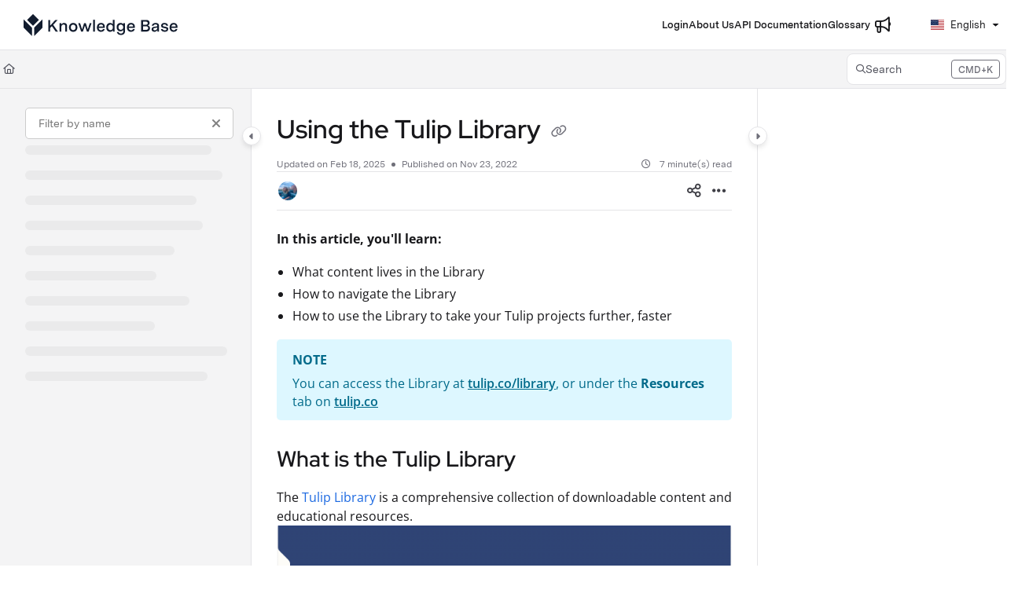

--- FILE ---
content_type: application/javascript
request_url: https://cdn.document360.io/site2/browser/20260111.1/main-GHM6TNM7.js
body_size: -392
content:
import"./chunk-2WH2EVR6.js";var s=":";function l(t,e){for(let i=1,n=1;i<t.length;i++,n++)if(e[n]==="\\")n++;else if(t[i]===s)return i;throw new Error(`Unterminated $localize metadata block in "${e}".`)}var o=function(t,...e){if(o.translate){let n=o.translate(t,e);t=n[0],e=n[1]}let i=r(t[0],t.raw[0]);for(let n=1;n<t.length;n++)i+=e[n-1]+r(t[n],t.raw[n]);return i},f=":";function r(t,e){return e.charAt(0)===f?t.substring(l(t,e)+1):t}globalThis.$localize=o;import("./chunk-LT6RAMPX.js").catch(t=>console.error(t));
